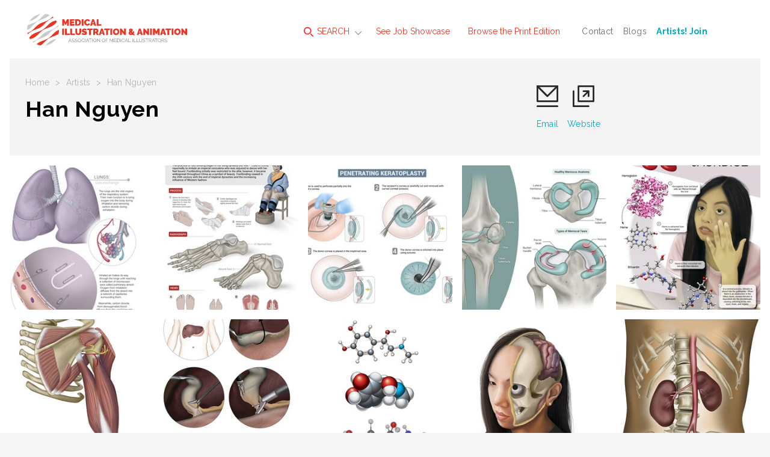

--- FILE ---
content_type: text/html; charset=utf-8
request_url: https://www.medillsb.com/artist.aspx?AID=14713
body_size: 9299
content:

<!doctype html>
<html class="no-js" lang="">
    <head>
        <meta charset="utf-8">
        <meta http-equiv="x-ua-compatible" content="ie=edge">

<title>Han Nguyen - Medical Illustration & Animation | Rochester</title>
<meta name="description" content="View 10 image portfolio of Han Nguyen on the Medical Illustration & Animation website.">
        <meta name="viewport" content="width=device-width, initial-scale=1">
        <meta name="referrer" content="unsafe-url">

        <link rel="apple-touch-icon" href="apple-touch-icon.png">
        <link rel="icon" type="image/x-icon" href="favicon.ico" />

        <!-- Google tag (gtag.js) -->
        <script async src="https://www.googletagmanager.com/gtag/js?id=G-N9K8VGKCJC"></script>
        <script>
          window.dataLayer = window.dataLayer || [];
          function gtag(){dataLayer.push(arguments);}
          gtag('js', new Date());
        
          gtag('config', 'G-N9K8VGKCJC');
        </script>

		<link href="https://fonts.googleapis.com/css?family=Raleway:100,400,600,700,800" rel="stylesheet">  
        <link rel="stylesheet" href="dist/css/normalize.css">
        <link rel="stylesheet" href="dist/css/main.min.css">
        <script src="Scripts/tally.js"></script>
        
       	        <!-- Modern Postcard Code -->
        <script src="//cdata.mpio.io/js/E3EC26FE21C44A.js" async defer></script>
        
       	        <!-- Insightly Code -->        
        <script type="text/javascript" async defer src="https://chloe.insightly.services/js/IYWFIN.js"></script>
        
        <!-- Facebook Pixel Code -->
<script>
  !function(f,b,e,v,n,t,s)
  {if(f.fbq)return;n=f.fbq=function(){n.callMethod?
  n.callMethod.apply(n,arguments):n.queue.push(arguments)};
  if(!f._fbq)f._fbq=n;n.push=n;n.loaded=!0;n.version='2.0';
  n.queue=[];t=b.createElement(e);t.async=!0;
  t.src=v;s=b.getElementsByTagName(e)[0];
  s.parentNode.insertBefore(t,s)}(window, document,'script',
  'https://connect.facebook.net/en_US/fbevents.js');
  fbq('init', '2266642453651262');
  fbq('track', 'PageView');
</script>
<noscript><img height="1" width="1" style="display:none"
  src="https://www.facebook.com/tr?id=2266642453651262&ev=PageView&noscript=1"
/></noscript>
<!-- End Facebook Pixel Code -->
        <style>
@media screen and (max-width:860px) {
/* Hide additional home page entries on mobile */
.home-page main.main .grid-frame-row .grid-box.square.box-23,
.home-page main.main .grid-frame-row .grid-box.square.box-24,
.home-page main.main .grid-frame-row .grid-box.square.box-25,
.home-page main.main .grid-frame-row .grid-box.square.box-26,
.home-page main.main .grid-frame-row .grid-box.square.box-27,
.home-page main.main .grid-frame-row .grid-box.square.box-28,
.home-page main.main .grid-frame-row .grid-box.square.box-29,
.home-page main.main .grid-frame-row .grid-box.square.box-30,
.home-page main.main .grid-frame-row .grid-box.square.box-31,
.home-page main.main .grid-frame-row .grid-box.square.box-32 {
display:none;
}
}
</style>
        <script src="dist/js/vendor/modernizr-2.8.3.min.js"></script>

    </head>
    <body class="artist-page">
    	<!-- MORE FROM WORKBOOK CREATIVE TOP SHELF - HIDDEN INITIALLY - CONSISTENT SITE-WIDE
    	<div class="top-shelf">
    		<div class="inner">
    			<div class="top-shelf-left">
    				<h3><span>Workbook</span>Creative</h3>
    				<p>(805) 963-0439 | Toll-Free (800) 876-6425</p>
    				<a href="http://www.workbookcreative.com" title="www.workbookcreative.com" target="_blank">www.workbookcreative.com</a>
    				<span class="locations">LA / NY / UK</span>
    				<ul class="social">
    					<li><a href="https://twitter.com/Medillustrates" title="Follow Us on Twitter" target="_blank"><img src="/img/icon-twitter-01.svg" height="27" width="27" alt="Twitter"></a></li>
    					<li><a href="https://www.linkedin.com/company/medical-illustration-&-animation" title="Connect With Us on LinkedIn" target="_blank"><img src="/img/icon-linkedin-01.svg" height="27" width="27" alt="LinkedIn"></a></li>
    					<li><a href="https://www.facebook.com/pages/Medical-Illustration-Source-Book/515426545174746" title="Like Us on Facebook" target="_blank"><img src="/img/icon-facebook-01.svg" height="27" width="27" alt="Facebook"></a></li>
    				</ul>
    			</div>
    			<div class="top-shelf-right">
    				<div class="serbin-site-link">
    					<a href="http://www.at-edge.com/" title="AtEdge" target="_blank">
	    					<img src="/img/More_AtEdge.jpg" alt="AtEdge">
	    					<div class="overlay">
	    						<h4>AtEdge</h4>
	    						<h5>Photography &amp; Motion</h5>
	    					</div>
	    				</a>
    				</div>
    				<div class="serbin-site-link">
    					<a href="http://directoryofillustration.com/" title="Directory of Illustration" target="_blank">
	    					<img src="/img/More_DirIll.jpg" alt="Directory of Illustration">
	    					<div class="overlay">
	    						<h4>Directory of Illustration</h4>
	    						<h5>Find the world's best illustrators</h5>
	    					</div>
	    				</a>
    				</div>
    				<div class="serbin-site-link">
    					<a href="http://playillustration.com/" title="PLAY! Illustration" target="_blank">
	    					<img src="/img/More_Play.jpg" alt="PLAY! Illustration">
	    					<div class="overlay">
	    						<h4>PLAY!</h4>
	    						<h5>Illustration for Toys &amp; Interactive Games</h5>
	    					</div>
	    				</a>
    				</div>
    				<div class="serbin-site-link">
    					<a href="http://lattissocial.com/" title="Lattis Social" target="_blank">
	    					<img src="/img/More_Lattis.jpg" alt="Lattis Social">
	    					<div class="overlay">
	    						<h4>Lattis Social</h4>
	    						<h5>Social Media for the Creative Industry</h5>
	    					</div>
	    				</a>
    				</div> 
    				<div class="more-from-serbin">
    					<h3><span>More</span> from Workbook</h3>
    					<ul>
    						<li><a href="http://www.sitedesign.works/" title="SiteDesign.Works" target="_blank">SiteDesign.works</a></li>
    						<li><a href="http://www.theaoi.com/awards/" title="World Illustration Awards" target="_blank">World Illustration Awards</a></li>
    						<li><a href="http://www.workbookcreative.com" title="www.workbookcreative.com" target="_blank">Even more at <strong>Workbook Creative</strong></a></li>
    					</ul>
    				</div>
    			</div>
    		</div>
    	</div>
    	<!-- END MORE FROM WORKBOOK TOP SHELF -->
    	
    	<div class="site-wrap">
    		<noscript>
	    		<div class="top-alert">
	    			<span><strong>JavaScript may be disabled in your browser.</strong> Please <a target="_blank" href="http://www.enable-javascript.com/">enable JavaScript</a> for access to all site features.</span>
	    		</div>
    		</noscript>
	    	<!-- HEADER - CONSISTENT SITE-WIDE -->
	    	<header class="header">
	    		<div class="menu-overlay"></div>
	    		<div class="inner clearfix">
	    			<!-- Mobile Logo - Hidden on Desktop -->
	    			<a class="mobile-logo" href="index.aspx" title="Medical Illustration & Animation"><img src="img/logo-footer-01.svg" height="72" width="96"></a>
	    			
	    			<!-- MAIN NAVIGATION -->
	    			<nav class="navigation">
	    				<!-- Mobile Search - Hidden on Desktop -->
		    			<div class="mobile-search">
	    				<form action="results.aspx?ID=A&v=artist" method="post">
	    					<input type="text" id="artistsearchwordsmobile" name="artistsearchwordsmobile" placeholder="Search artists by name..."/>
	    					<input type="image" src="/img/icon-search-01.svg" alt="Submit" height="24" width="24"/>
	    				</form>
		    			</div>
	    				<ul class="main-menu">
	    					<li class="super-menu">
	    						<a class="find-an-artist-button" href="#"><img src="/img/icon-search-01.svg" height="16" width="16" alt=""> SEARCH</a>
	    						<div class="drop-menu">
	    							<ul class="drop-menu-tabs">
	    								<li class="active"><a href="results.aspx" title="For Images">For Images</a></li>
	    								<li><a href="by-name.aspx" title="By Name">By Name</a></li>
	    								<li><a href="index.aspx" title="Featured Artists">Featured Artists</a></li>
	    							</ul>
	    							<div class="drop-menu-content">
	    								<div class="by-images-content active"><!-- By Images Tab -->
	    									<form action="results.aspx?ID=I&v=image" method="post">
	    										<input type="text" name="imagesearchwords" id="imagesearchwords" placeholder="Enter keywords to find images..."/>
	    										<input type="submit" value="Search">
	    										<a href="advanced-search.aspx" title="Keyword Specialty Search">Keyword Specialty Search</a>
	    									</form>
	    								</div>
	    								<div class="by-name-content"><!-- By Name Tab -->
	    									<div class="by-name-select">
		    										<label>Jump to Listing:</label>
													<ul class="alphabet">
														<li class="active"><a href="by-name.aspx?ID=A">A</a></li>
														<li><a href="by-name.aspx?ID=B">B</a></li>
														<li><a href="by-name.aspx?ID=C">C</a></li>
														<li><a href="by-name.aspx?ID=D">D</a></li>
														<li><a href="by-name.aspx?ID=E">E</a></li>
														<li><a href="by-name.aspx?ID=F">F</a></li>
														<li><a href="by-name.aspx?ID=G">G</a></li>
														<li><a href="by-name.aspx?ID=H">H</a></li>
														<li><a href="by-name.aspx?ID=I">I</a></li>
														<li><a href="by-name.aspx?ID=J">J</a></li>
														<li><a href="by-name.aspx?ID=K">K</a></li>
														<li><a href="by-name.aspx?ID=L">L</a></li>
														<li><a href="by-name.aspx?ID=M">M</a></li>
														<li><a href="by-name.aspx?ID=N">N</a></li>
														<li><a href="by-name.aspx?ID=O">O</a></li>
														<li><a href="by-name.aspx?ID=P">P</a></li>
														<li><a href="by-name.aspx?ID=Q">Q</a></li>
														<li><a href="by-name.aspx?ID=R">R</a></li>
														<li><a href="by-name.aspx?ID=S">S</a></li>
														<li><a href="by-name.aspx?ID=T">T</a></li>
														<li><a href="by-name.aspx?ID=U">U</a></li>
														<li><a href="by-name.aspx?ID=V">V</a></li>
														<li><a href="by-name.aspx?ID=W">W</a></li>
														<li><a href="by-name.aspx?ID=X">X</a></li>
														<li><a href="by-name.aspx?ID=Y">Y</a></li>
														<li><a href="by-name.aspx?ID=Z">Z</a></li>
														<li>|</li>
														<li><a href="by-name.aspx?ID=REPS">Reps</a></li>
													</ul>
	    									</div>
	    									<span class="or">OR</span>
	    									<div class="by-name-search">
		    									<form action="results.aspx?ID=A&v=artist" method="post">
                                                    <input type="text" id="artistsearchwords" name="artistsearchwords" placeholder="Search artists or reps by name..."/>
		    										<input type="submit" value="Search">
		    									</form>
	    									</div>
	    								</div>
	    								<div class="featured-artists-content"><!-- Featured Artists Tab -->
	    									<div class="featured-small-grid-row">
</div><div class="featured-small-grid-row"><div class="featured-entry">	<a href="ArtistWebpage.aspx?AID=18175&SID=24589&FIC=1" title="Carol Hrejsa">		<img srcset="images/artistimages/featuredimages/18175_413365.jpg 1x, images/artistimages/featuredimages/18175_413365@2x.jpg 2x" alt="Carol Hrejsa">	</a></div><div class="featured-entry">	<a href="ArtistWebpage.aspx?AID=291&SID=24586&FIC=1" title="Thomas A. Graves">		<img srcset="images/artistimages/featuredimages/291_218721.jpg 1x, images/artistimages/featuredimages/291_218721@2x.jpg 2x" alt="Thomas A. Graves">	</a></div><div class="featured-entry">	<a href="ArtistWebpage.aspx?AID=7497&SID=24587&FIC=1" title="Lizzie Harper">		<img srcset="images/artistimages/featuredimages/7497_209636.jpg 1x, images/artistimages/featuredimages/7497_209636@2x.jpg 2x" alt="Lizzie Harper">	</a></div><div class="featured-entry">	<a href="ArtistWebpage.aspx?AID=4141&SID=24580&FIC=1" title="Clark Medical Illustration">		<img srcset="images/artistimages/featuredimages/4141_237376.jpg 1x, images/artistimages/featuredimages/4141_237376@2x.jpg 2x" alt="Clark Medical Illustration">	</a></div><div class="featured-entry">	<a href="ArtistWebpage.aspx?AID=13536&SID=24581&FIC=1" title="Peter Crowther Associates">		<img srcset="images/artistimages/featuredimages/13536_259527.jpg 1x, images/artistimages/featuredimages/13536_259527@2x.jpg 2x" alt="Peter Crowther Associates">	</a></div><div class="featured-entry">	<a href="ArtistWebpage.aspx?AID=15359&SID=24582&FIC=1" title="Digital JAB, LLC">		<img srcset="images/artistimages/featuredimages/15359_331912.jpg 1x, images/artistimages/featuredimages/15359_331912@2x.jpg 2x" alt="Digital JAB, LLC">	</a></div></div><div class="featured-small-grid-row"><div class="featured-entry">	<a href="ArtistWebpage.aspx?AID=4127&SID=24126&FIC=1" title="Mica Duran">		<img srcset="images/artistimages/featuredimages/4127_214578.jpg 1x, images/artistimages/featuredimages/4127_214578@2x.jpg 2x" alt="Mica Duran">	</a></div><div class="featured-entry">	<a href="ArtistWebpage.aspx?AID=5926&SID=24573&FIC=1" title="Amino Creative, LLC">		<img srcset="images/artistimages/featuredimages/5926_222826.jpg 1x, images/artistimages/featuredimages/5926_222826@2x.jpg 2x" alt="Amino Creative, LLC">	</a></div><div class="featured-entry">	<a href="ArtistWebpage.aspx?AID=257&SID=24572&FIC=1" title="3FX, inc.">		<img srcset="images/artistimages/featuredimages/257_209629.jpg 1x, images/artistimages/featuredimages/257_209629@2x.jpg 2x" alt="3FX, inc.">	</a></div><div class="featured-entry">	<a href="ArtistWebpage.aspx?AID=17031&SID=24584&FIC=1" title="Edu Fuentes">		<img srcset="images/artistimages/featuredimages/17031_379932.jpg 1x, images/artistimages/featuredimages/17031_379932@2x.jpg 2x" alt="Edu Fuentes">	</a></div><div class="featured-entry">	<a href="ArtistWebpage.aspx?AID=1784&SID=24575&FIC=1" title="Mike Austin">		<img srcset="images/artistimages/featuredimages/1784_228389.jpg 1x, images/artistimages/featuredimages/1784_228389@2x.jpg 2x" alt="Mike Austin">	</a></div><div class="featured-entry">	<a href="ArtistWebpage.aspx?AID=247&SID=24574&FIC=1" title="Anatomy Blue">		<img srcset="images/artistimages/featuredimages/247_210264.jpg 1x, images/artistimages/featuredimages/247_210264@2x.jpg 2x" alt="Anatomy Blue">	</a></div></div><div class="featured-small-grid-row"><div class="featured-entry">	<a href="ArtistWebpage.aspx?AID=261&SID=24578&FIC=1" title="Todd Buck">		<img srcset="images/artistimages/featuredimages/261_218720.jpg 1x, images/artistimages/featuredimages/261_218720@2x.jpg 2x" alt="Todd Buck">	</a></div><div class="featured-entry">	<a href="ArtistWebpage.aspx?AID=13534&SID=24579&FIC=1" title="Oliver Burston">		<img srcset="images/artistimages/featuredimages/13534_259526.jpg 1x, images/artistimages/featuredimages/13534_259526@2x.jpg 2x" alt="Oliver Burston">	</a></div><div class="featured-entry">	<a href="ArtistWebpage.aspx?AID=248&SID=24583&FIC=1" title="DNA Illustrations, Inc.">		<img srcset="images/artistimages/featuredimages/248_217306.jpg 1x, images/artistimages/featuredimages/248_217306@2x.jpg 2x" alt="DNA Illustrations, Inc.">	</a></div><div class="featured-entry">	<a href="ArtistWebpage.aspx?AID=259&SID=24577&FIC=1" title="Mary K. Bryson">		<img srcset="images/artistimages/featuredimages/259_224664.jpg 1x, images/artistimages/featuredimages/259_224664@2x.jpg 2x" alt="Mary K. Bryson">	</a></div><div class="featured-entry">	<a href="ArtistWebpage.aspx?AID=12221&SID=24576&FIC=1" title="Scott Bodell">		<img srcset="images/artistimages/featuredimages/12221_235602.jpg 1x, images/artistimages/featuredimages/12221_235602@2x.jpg 2x" alt="Scott Bodell">	</a></div><div class="featured-entry">	<a href="ArtistWebpage.aspx?AID=285&SID=24585&FIC=1" title="Audra Geras ">		<img srcset="images/artistimages/featuredimages/285_222626.jpg 1x, images/artistimages/featuredimages/285_222626@2x.jpg 2x" alt="Audra Geras ">	</a></div>
	    									</div>
	    								</div>
	    							</div>
	    						</div>
	    					</li>
	    					<li><a href="job-showcase.aspx">See Job Showcase</a></li>
	    					<li><a href="browse-the-book.aspx">Browse the Print Edition</a></li>
	    				</ul>
	    				<ul class="secondary-menu">
	    					<li><a href="contact.aspx">Contact</a></li>
	    					<li><a href="http://blog.medillsb.com/" target="_blank" title="Blogs">Blogs</a></li>
	    					<li><a href="https://join.medillsb.com/" target="_blank" title="Artists! Join"><strong><font color="#00aac0">Artists! Join</font></strong></a></li>
	    				</ul>
	    			</nav>
	    			<!-- END MAIN NAVIGATION -->
	    			<a class="logo" href="index.aspx"><img src="/img/logo-01.svg" width="400" height="100" alt=""></a>
	    			<!-- Mobile Menu Button - Hidden on Desktop -->
	    			<a class="menu-button" href="#"><span class="line"></span><span class="line"></span><span class="line"></span></a>
	    			<!-- More From Serbin Button
	    			<a class="more-from" href="#"></a> -->
	    		</div>
	    	</header>
	    	<!-- END HEADER -->



		
    	<!-- BOOK PAGE OVERLAY - SHOWING MULTIPLE ENTRIES -- INDIVIDUAL ENTRIES TRIGGERED BY QUERY STRING, WHICH IS THEN MATCHED TO THE ID -->
		<div class="book-detail-overlay clearfix">
			<div class="inner">
				<div class="artist-detail-header">
					<a class="logo" href="index.aspx"><img src="img/footer-logo-01.svg" height="72" width="96" alt=""></a>
					<a class="close" href="#"><img src="img/icon-close-01.svg" height="24" width="24" alt=""></a>
				</div>
				<div class="artist-detail-content">
					<div class="artist-detail-entries">

					</div>
				</div>
			</div>
		</div>
		<!-- END BOOK PAGE OVERLAY --> 
	    	
	    	<!-- MAIN -->
			<main class="main">
				<div class="menu-overlay"></div>
				<div class="inner">
					<div class="sub-header">
						<div class="sub-header-left">
							<ul class="crumbs">
								<li><a href="index.aspx">Home</a></li>
								<li>></li>
								<li><a href="by-name.aspx">Artists</a></li>
								<li>></li>
								<li>Han Nguyen</li>
							</ul>
							<h1>Han Nguyen</h1>
						</div>
                        
						<ul class="artist-contact">
							<li><a href="mailto:hnguyenstudio@gmail.com"><img src="img/icon-mail-01.svg" height="39" width="39" alt=""><span>Email</span></a></li><li><a href="ArtistWebpage.aspx?AID=14713" target="_blank"><img src="img/icon-ext-link-black-01.svg" height="39" width="39" alt=""><span>Website</span></a></li>
						</ul>
					</div>
				</div>
				<div class="inner grid artist-grid">
					<div class="grid-frame-row top-margin">
						<div class="grid-frame-full">
							
							<!-- GRID ENTRIES, NUMBER CLASSES IN SETS OF 5 FOR PROPER ALIGNMENT, ADD DATA-IMAGEID VALUE FOR IDENTIFYING WHICH IMAGE TO SHOW IN OVERLAY -->
<div class="grid-box square entry-1" data-imageid="318399">	<a title="View Full Image" href="illustration_image_details.aspx?AID=14713&IID=318399"><img class="image lazyload" srcset="images/artistimages/thumbs/14713_318399.jpg 1x, images/artistimages/thumbs/14713_318399@2x.jpg 2x" height="270" width="270" alt="medical illustration of Color, Education, Anatomy, Respiratory"></a></div><div class="grid-box square entry-2" data-imageid="408109">	<a title="View Full Image" href="illustration_image_details.aspx?AID=14713&IID=408109"><img class="image lazyload" srcset="images/artistimages/thumbs/14713_408109.jpg 1x, images/artistimages/thumbs/14713_408109@2x.jpg 2x" height="270" width="270" alt=""></a></div><div class="grid-box square entry-3" data-imageid="408110">	<a title="View Full Image" href="illustration_image_details.aspx?AID=14713&IID=408110"><img class="image lazyload" srcset="images/artistimages/thumbs/14713_408110.jpg 1x, images/artistimages/thumbs/14713_408110@2x.jpg 2x" height="270" width="270" alt=""></a></div><div class="grid-box square entry-4" data-imageid="408111">	<a title="View Full Image" href="illustration_image_details.aspx?AID=14713&IID=408111"><img class="image lazyload" srcset="images/artistimages/thumbs/14713_408111.jpg 1x, images/artistimages/thumbs/14713_408111@2x.jpg 2x" height="270" width="270" alt=""></a></div><div class="grid-box square entry-5" data-imageid="309157">	<a title="View Full Image" href="illustration_image_details.aspx?AID=14713&IID=309157"><img class="image lazyload" srcset="images/artistimages/thumbs/14713_309157.jpg 1x, images/artistimages/thumbs/14713_309157@2x.jpg 2x" height="270" width="270" alt="medical illustration of Color, Design, Education, Molecular Biology"></a></div><div class="grid-box square entry-1" data-imageid="309159">	<a title="View Full Image" href="illustration_image_details.aspx?AID=14713&IID=309159"><img class="image lazyload" srcset="images/artistimages/thumbs/14713_309159.jpg 1x, images/artistimages/thumbs/14713_309159@2x.jpg 2x" height="270" width="270" alt=""></a></div><div class="grid-box square entry-2" data-imageid="309160">	<a title="View Full Image" href="illustration_image_details.aspx?AID=14713&IID=309160"><img class="image lazyload" srcset="images/artistimages/thumbs/14713_309160.jpg 1x, images/artistimages/thumbs/14713_309160@2x.jpg 2x" height="270" width="270" alt=""></a></div><div class="grid-box square entry-3" data-imageid="309161">	<a title="View Full Image" href="illustration_image_details.aspx?AID=14713&IID=309161"><img class="image lazyload" srcset="images/artistimages/thumbs/14713_309161.jpg 1x, images/artistimages/thumbs/14713_309161@2x.jpg 2x" height="270" width="270" alt=""></a></div><div class="grid-box square entry-4" data-imageid="309162">	<a title="View Full Image" href="illustration_image_details.aspx?AID=14713&IID=309162"><img class="image lazyload" srcset="images/artistimages/thumbs/14713_309162.jpg 1x, images/artistimages/thumbs/14713_309162@2x.jpg 2x" height="270" width="270" alt=""></a></div><div class="grid-box square entry-5" data-imageid="309163">	<a title="View Full Image" href="illustration_image_details.aspx?AID=14713&IID=309163"><img class="image lazyload" srcset="images/artistimages/thumbs/14713_309163.jpg 1x, images/artistimages/thumbs/14713_309163@2x.jpg 2x" height="270" width="270" alt=""></a></div>							
						</div>
					</div>
                    
                   <!--
					<div class="pagination">
						<ul>
							<li class="prev"><a href="#"><img src="img/icon-arrow-prev-01.svg" width="12" height="24" alt="Prev"></a></li>
							<li><a href="#">1</a></li>
							<li class="active"><a href="#">2</a></li>
							<li><a href="#">3</a></li>
							<li><a href="#">4</a></li>
							<li><a href="#">5</a></li>

							<li class="space"><a>...</a></li>
							<li><a href="#">22</a></li>

							<li class="next"><a href="#"><img src="img/icon-arrow-next-01.svg" width="12" height="24" alt="Next"></a></li>
						</ul>
					</div>
                    -->


				</div>
				<div class="inner">
					<div class="artist-content clearfix">
						<div class="content-left">
                        <!--  --!>
							<div class="artist-content-bio">
                                
								<ul class="social-menu">
                                    
									<li>
										<a href="http://linkedin.com/in/han-nguyen-a3b01314a">
											<!--<img src="img/icon-linkedin-01.svg" height="36" width="36" alt="">-->
											<svg height="24" width="24" version="1.1" id="Layer_1" xmlns="http://www.w3.org/2000/svg" xmlns:xlink="http://www.w3.org/1999/xlink" x="0px" y="0px" viewBox="0 0 72 72" style="enable-background:new 0 0 72 72;" xml:space="preserve">
											<style type="text/css">
												.st0{fill:#4d4e4f;}
											</style>
											<path class="st0" d="M36,0C16.1,0,0,16.1,0,36c0,19.9,16.1,36,36,36c19.9,0,36-16.1,36-36C72,16.1,55.9,0,36,0z M28.1,52.3h-7.9
												V26.8h7.9V52.3z M24.1,23.6c-2.5,0-4.1-1.8-4.1-4c0-2.2,1.7-4,4.2-4c2.6,0,4.1,1.7,4.2,4C28.4,21.9,26.7,23.6,24.1,23.6z M56.1,52.3
												h-7.9V38.1c0-3.3-1.1-5.5-4-5.5c-2.2,0-3.5,1.5-4.1,3c-0.2,0.5-0.3,1.3-0.3,2v14.7h-7.9V34.9c0-3.2-0.1-5.8-0.2-8.1h6.9l0.4,3.5h0.2
												c1-1.7,3.6-4.1,7.9-4.1c5.2,0,9.1,3.5,9.1,11V52.3z"/>
											</svg>
										</a>
									</li>
                                   
 								</ul>	
							</div>
						</div>
						<div class="content-right">
							<h4>Style/Techniques</h4>
							<p>Color, Design</p>
							<h4>Subject/Specialties</h4>
							<p>Anatomy, Molecular Biology, Respiratory</p>
						</div>
					</div>
				</div>
			</main>
			<!-- END MAIN -->

			<!-- FOOTER - CONSISTENT SITE-WIDE -->
			<footer class="footer">
				<div class="menu-overlay"></div>
				<div class="inner">
					<a class="logo" href="index.aspx"><img src="img/logo-footer-01.svg" width="72" height="72" alt=""></a>
					<div class="footer-right">
						<div class="footer-nav">
							<ul class="main-menu">
								<li><a href="by-name.aspx">Find an Artist</a></li>
								<li><a href="job-showcase.aspx">See the Work</a></li>
								<li><a href="browse-the-book.aspx">Browse the Print Edition</a></li>
							</ul>
							<ul class="secondary-menu">
							<li><a href="contact.aspx" title="Contact">Contact</a></li>
							<li><a href="http://blog.medillsb.com" title="Blog" target="_blank">Blog</a></li>
							<li><a href="login.aspx" title="Artists! Login"><strong>Artists!</strong> Login</a></li>
							</ul>
							<ul class="social-menu">
							<li><a href=" https://twitter.com/Medillustrates" title="Follow Us on Twitter" target=_blank"><img src="/img/icon-twitter-01.svg" height="28" width="28" alt="Twitter"></a></li>
							<li><a href="https://www.facebook.com/pages/Medical-Illustration-Source-Book/515426545174746" title="Like Us on Facebook" target=_blank"><img src="/img/icon-facebook-01.svg" height="28" width="28" alt="Facebook"></a></li>
							<li><a href="https://www.linkedin.com/showcase/medical-illustration-&-animation/" title="Connect With Us on LinkedIn" target="_blank"><img src="/img/icon-linkedin-01.svg" height="28" width="28" alt="LinkedIn"></a></li>
							<li><a href="https://www.instagram.com/medicalillustration/" title="Connect With Us on Instagram" target="_blank"><img src="/img/icon-instagram-01.svg" height="28" width="28" alt="Instagram"></a></li>
							<li><a href="https://www.instagram.com/medical.animation/" title="Connect With Us on Instagram" target="_blank"><img src="/img/icon-instagram-01.svg" height="28" width="28" alt="Instagram"></a></li>
							</ul>
						</div>
						<hr>
						<div class="footer-nav">
							<div class="footer-serbin-links">
								<h4>More from Workbook Creative</h4>
								<ul>
								<li><a href="http://www.at-edge.com" target="_blank" title="AtEdge">AtEdge</a></li>
								<li><a href="http://directoryofillustration.com" target="_blank" title="Directory of Illustration">Directory of Illustration</a></li>
								<li><a href="http://www.theaoi.com/awards/" target="_blank" title="World Illustration Awards">World Illustration Awards</a></li>
								<li><a href="http://www.workbook.com" target="_blank" title="Workbook">Workbook</a></li>
								<li><a href="http://playillustration.com" target="_blank" title="PLAY! Illustration &amp; Design">PLAY! Illustration &amp; Design</a></li>
								<li><a href="http://sitedesignworks.com" target="_blank" title="SiteDesignWorks">SiteDesignWorks</a></li>
								</ul>
							</div>
							<div class="footer-partner-links">
								<p>All illustrations, photographs and animation clips on this site are COPYRIGHTED by the individual artists and may not be used in any way without express permission from the artist. VIOLATORS OF THESE TERMS WILL BE PROSECUTED.</p>

							</div>
						</div>
					</div>
					<div class="copyright">
						<p>&copy; <script type="text/javascript">document.write( new Date().getFullYear() );</script>. Medical Illustration &amp; Animation and the website are produced and distributed by <a href="http://www.workbookcreative.com" title="Workbook Creative, Inc." target="_blank">Workbook Creative, Inc.</a> for the <a href="http://www.ami.org" title="Association of Medical Illustrators" target="_blank">Association of Medical Illustrators</a>.</p>

					</div>
				</div>
			</footer>
			<!-- END FOOTER -->
		</div>
		
		<!-- SCRIPTS -->
		
		<!-- 'srcset' Polyfill -->
		<script src="dist/js/picturefill.min.js"></script>
		
        <script src="https://code.jquery.com/jquery-1.12.0.min.js"></script>
        <script>            window.jQuery || document.write('<script src="dist/js/vendor/jquery-1.12.0.min.js"><\/script>')</script>
        <!-- Load jQuery Plugins -->
        <script src="dist/js/jquery.plugins.js"></script>
        <script src="dist/js/lazysizes.js"></script>


        <!-- http://www.appelsiini.net/projects/lazyload -->
        <!-- http://imagesloaded.desandro.com/ --> 
        <!-- http://marcj.github.io/jquery-selectBox/ -->
        <!-- https://github.com/liabru/jquery-match-height -->
        <!-- https://github.com/mathiasbynens/jquery-placeholder -->

		<!-- HTML5 History polyfill for legacy browsers - https://github.com/devote/HTML5-History-API -->
        <script src="dist/js/history.min.js"></script>
        
        <!-- Load custom scripts -->
        <script src="dist/js/main.js"></script>
        <script src="dist/js/artist-nooverlays.js"></script>



        <!-- Google Analytics: change UA-XXXXX-X to be your site's ID. -->
<!--
        <script>
            (function (b, o, i, l, e, r) {
                b.GoogleAnalyticsObject = l; b[l] || (b[l] =
            function () { (b[l].q = b[l].q || []).push(arguments) }); b[l].l = +new Date;
                e = o.createElement(i); r = o.getElementsByTagName(i)[0];
                e.src = 'https://www.google-analytics.com/analytics.js';
                r.parentNode.insertBefore(e, r)
            } (window, document, 'script', 'ga'));
            ga('create', 'UA-2441208-2', 'auto'); ga('send', 'pageview');
        </script>
-->
        <script>tallyUp("14713","PageViewPortfolio")</script>


<script type="text/javascript">
_linkedin_partner_id = "1668916";
window._linkedin_data_partner_ids = window._linkedin_data_partner_ids || [];
window._linkedin_data_partner_ids.push(_linkedin_partner_id);
</script><script type="text/javascript">
(function(){var s = document.getElementsByTagName("script")[0];
var b = document.createElement("script");
b.type = "text/javascript";b.async = true;
b.src = "https://snap.licdn.com/li.lms-analytics/insight.min.js";
s.parentNode.insertBefore(b, s);})();
</script>
<noscript>
<img height="1" width="1" style="display:none;" alt="" src="https://px.ads.linkedin.com/collect/?pid=1668916&fmt=gif" />
</noscript>
<!-- This site is converting visitors into subscribers and customers with OptinMonster - https://optinmonster.com-->
<script type="text/javascript" src="https://a.opmnstr.com/app/js/api.min.js" data-account="79045" data-user="70327" async></script>
<!-- / OptinMonster -->
    </body>
</html>


--- FILE ---
content_type: image/svg+xml
request_url: https://www.medillsb.com/img/footer-logo-01.svg
body_size: 4043
content:
<?xml version="1.0" encoding="utf-8"?>
<!-- Generator: Adobe Illustrator 21.0.0, SVG Export Plug-In . SVG Version: 6.00 Build 0)  -->
<svg version="1.1" id="Layer_1" xmlns="http://www.w3.org/2000/svg" xmlns:xlink="http://www.w3.org/1999/xlink" x="0px" y="0px"
	 viewBox="0 0 144 121.8" style="enable-background:new 0 0 144 121.8;" xml:space="preserve">
<style type="text/css">
	.st0{fill:#C9CACC;}
	.st1{fill:#E83625;}
</style>
<g>
	<path class="st0" d="M80,1.5C76.3,4,72.8,7,69.3,10.7c-8,8.4-14.5,13.8-15.9,14.9c-1.2,1-1.9,1.4-3.3,2.3l0,0
		c-0.1,0.1-0.3,0.2-0.4,0.3c-0.1,0.1-0.3,0.2-0.4,0.3l0,0c-1.4,0.9-2.1,1.4-3.5,2.1c-1.6,0.8-9.1,4.6-20.1,8.5
		c-3.9,1.4-6.5,2.1-9.6,3.8c-0.6,0.3-2.4,1.2-2.9,3.2c-1.2,4.3-1.7,8.9-1.8,13.6c0,0.4,0,1.3,1.2,1.2c7.5-0.7,12.7-7.4,18.5-13.6
		c8-8.4,14.5-13.8,15.9-14.9c1.2-1,1.9-1.4,3.3-2.3l0,0c0.1-0.1,0.3-0.2,0.4-0.3c0.1-0.1,0.3-0.2,0.4-0.3l0,0
		c1.4-0.9,2.1-1.4,3.5-2.1c1.6-0.8,9.1-4.6,20.1-8.5c8.5-3,15-6.9,20.9-12.3c0.4-0.3,0.9-0.9,0.1-1.5c-3.4-2.9-8.8-4.1-13-3.8
		C80.8,1.2,80.3,1.3,80,1.5"/>
	<path class="st1" d="M124,29.6c-0.6-1.1-1.2-2.3-2-3.2c-1.6-1.6-4-0.3-5,0.1c-10.7,3.4-18.6,8.3-26.5,16.7
		c-8,8.4-14.5,13.8-15.9,14.9c-1.2,1-1.9,1.4-3.3,2.3l0,0c-0.1,0.1-0.3,0.2-0.4,0.3c-0.1,0.1-0.3,0.2-0.4,0.3l0,0
		c-1.4,0.9-2.1,1.4-3.5,2.1c-1.6,0.8-9.1,4.6-20.1,8.5c-10.9,3.9-18.6,9.1-26,17.5c-1.1,1.8-1.1,1.8-1,3c0.2,1.5,1.4,2.7,2.4,3.8
		c1,1,2.2,1,3.3,0.6c10.6-3.7,18.6-8.3,26.5-16.7c8-8.4,14.5-13.8,15.9-14.9c1.2-1,1.9-1.4,3.3-2.3l0,0c0.1-0.1,0.3-0.2,0.4-0.3
		c0.1-0.1,0.3-0.2,0.4-0.3l0,0c1.4-0.9,2.1-1.4,3.5-2.1c1.6-0.8,9.1-4.6,20.1-8.5c10.9-3.9,18.6-9.1,26-17.5
		c0.6-0.6,1.1-1.2,1.6-1.8C124.3,31.2,124.3,30.5,124,29.6"/>
	<path class="st1" d="M131,61.8c-7.3,3.2-13.4,7.6-19.5,14c-8,8.4-14.5,13.8-15.9,14.9c-1.2,1-1.9,1.4-3.3,2.3l0,0
		c-0.1,0.1-0.3,0.2-0.4,0.3c-0.1,0.1-0.3,0.2-0.4,0.3l0,0c-1.4,0.9-2.1,1.4-3.5,2.1c-1.6,0.8-9.1,4.6-20.1,8.5
		c-7.8,2.8-14,6.3-19.6,11.1c-0.4,0.4-1.1,1.1,0,1.6c4.1,2,8.7,3.1,13.4,3.9c1.3,0.2,2.1-0.2,2.4-0.4c3.1-2.3,6.1-4.9,9.1-8.1
		c8-8.4,14.5-13.8,15.9-14.9c1.2-1,1.9-1.4,3.3-2.3l0,0c0.1-0.1,0.3-0.2,0.4-0.3c0.1-0.1,0.3-0.2,0.4-0.3l0,0
		c1.4-0.9,2.1-1.4,3.5-2.1c1.6-0.8,9.1-4.6,20.1-8.5c4.6-1.6,8.5-3.5,12.2-5.7c0.5-0.3,1.4-0.8,1.8-2.3c1.1-4.3,1.9-12.1,1.9-13.4
		C132.6,61.2,131,61.8,131,61.8"/>
	<path class="st0" d="M21.4,27.4c8.8-13.3,22.7-23.1,39-26.1c0.9-0.2,0.8,0.3,0.6,0.5c-1.7,1.7-3.6,3.6-5.5,5.8
		C47.9,16,40.3,21.2,29.4,25.1c-2.7,1-6.5,2.3-7.5,2.8C20.8,28.4,21.4,27.4,21.4,27.4"/>
	<path class="st1" d="M109.6,11.6c-1.2-1.2-2.5,0.5-2.8,0.7c-4.7,4.6-8.4,7.4-10.3,8.6c-1.2,0.8-1.9,1.2-2.2,1.4
		c-0.4,0.2-1,0.7-2.2,1.5c-2.6,1.7-9.6,5.5-20.3,8.9C61.1,36.2,53.2,41,45.2,49.5c-8,8.4-14.5,13.8-15.9,14.9
		c-1.2,1-1.9,1.4-3.3,2.3l0,0c-0.1,0.1-0.3,0.2-0.4,0.3c-0.1,0.1-0.3,0.2-0.4,0.3l0,0c-1.4,0.9-2.1,1.4-3.5,2.1
		c-0.9,0.4-3.6,2.1-7.9,3.7c-0.7,0.3-1,0.9-0.9,1.5c0.2,1.1,0.5,2.1,0.8,3.2c0.1,0.4,0.7,1,1.4,0.2C19,74,22,71.7,22.8,71
		c1.2-1,1.9-1.4,3.3-2.3l0,0c0.1-0.1,0.3-0.2,0.4-0.3c0.1-0.1,0.3-0.2,0.4-0.3l0,0c1.4-0.9,2.1-1.4,3.5-2.1
		c1.6-0.8,9.1-4.6,20.1-8.5c10.9-3.9,18.6-9.1,26.1-17.5c7.5-8.4,13.7-13.2,16.4-14.9c1.2-0.8,1.9-1.2,2.2-1.4
		c0.4-0.2,1-0.7,2.2-1.5c2.1-1.4,6.5-4.8,13.8-6.6C113.2,15.2,110.5,12.5,109.6,11.6"/>
	<path class="st0" d="M131.2,47.5c-0.3-1.2-0.5-2.3-0.9-3.5c-0.2-0.6-0.9-0.5-1.2-0.2c-5.2,5.2-9.4,8.4-11.4,9.7
		c-1.2,0.8-1.9,1.2-2.2,1.4c-0.4,0.2-1,0.7-2.2,1.5c-2.6,1.7-9.6,5.5-20.3,8.9C82.2,68.7,74.3,73.6,66.3,82
		c-8,8.4-14.5,13.8-15.9,14.9c-1.2,1-1.9,1.4-3.3,2.3v0c-0.1,0.1-0.3,0.2-0.4,0.3c-0.1,0.1-0.3,0.2-0.4,0.3l0,0
		c-1.4,0.9-2.1,1.4-3.5,2.1c-1,0.5-4.4,2.2-9.6,4.4c-0.3,0.1-0.7,0.5,0,1.3c0.7,0.8,1.6,1.4,2.5,1.9c0.9,0.5,1.3,0.1,1.5-0.1
		c3.4-3.2,5.9-5.2,6.7-5.8c1.2-1,1.9-1.4,3.3-2.3l0,0c0.1-0.1,0.3-0.2,0.4-0.3c0.1-0.1,0.3-0.2,0.4-0.3l0,0c1.4-0.9,2.1-1.4,3.5-2.1
		c1.6-0.8,9.1-4.6,20.1-8.5c10.9-3.9,18.6-9.1,26-17.5c7.5-8.4,13.7-13.2,16.4-14.9c1.2-0.8,1.9-1.2,2.2-1.4c0.4-0.2,1-0.7,2.2-1.5
		c1.9-1.2,5.8-3.5,11.9-5.9C131.5,48.6,131.2,47.5,131.2,47.5"/>
	<path class="st0" d="M121.1,95.3c-1.3,0.6-4.5,1.7-7,2.5c-10.7,3.4-18.6,8.3-26.5,16.7c-1.9,2-3.6,3.8-5.3,5.4
		c-0.3,0.3-0.1,0.8,0.3,0.7c16.1-2.8,29.9-11.9,39-24.6C121.5,96,122.4,94.8,121.1,95.3"/>
</g>
</svg>


--- FILE ---
content_type: application/javascript
request_url: https://www.medillsb.com/dist/js/artist-nooverlays.js
body_size: 3104
content:
//check how many portfolio entries there are on this page, used below to show/hide the controls
var artistEntries = $('.artist-detail-overlay .artist-detail').length;
if (artistEntries < 2){
	$('.artist-detail-overlay a.prev').hide();
	$('.artist-detail-overlay a.next').hide();
}

//check how many book entries there are on this page, used below to show/hide the controls
var bookEntries = $('.book-detail-overlay .artist-detail').length;
if (bookEntries < 2){
	$('.book-detail-overlay a.prev').hide();
	$('.book-detail-overlay a.next').hide();
}

//make sure all of the grid boxes are equal height for positioning
$('.artist-page main.main .grid-frame-row .grid-frame-full .grid-box.square').matchHeight();


// html5 history push state used for deep linking of each image
(function(history){
    var replaceState = history.replaceState;
    history.replaceState = function(state) {
        if (typeof history.onreplaceState == "function") {
            history.onreplaceState({state: state});
        }
        return replaceState.apply(history, arguments);
    }
})(window.history);

// capture a query string
function getParameterByName(name, url) {
    if (!url) url = window.location.href;
    name = name.replace(/[\[\]]/g, "\\$&");
    var regex = new RegExp("[?&]" + name + "(=([^&#]*)|&|#|$)"),
        results = regex.exec(url);
    if (!results) return null;
    if (!results[2]) return '';
    return decodeURIComponent(results[2].replace(/\+/g, " "));
}


var IID;
var IID = getParameterByName('IID'); // get the query string value of IID
var AID = getParameterByName('AID'); // get the query string value of AID


// SHOW A PORTFOLIO ENTRY

function showPortfolioEntry(IID) {
	//var IID = getParameterByName('IID'); // get the query string value of IID
	if (IID) {
		if ($('#entry' + IID).length) { // if there is an image ID match on the page, else clear overlay altogether
			$('body').addClass('show-detail-overlay'); // show the overlay
			$('#entry' + IID).addClass('active-image');	// make the matching entry active
			
			if (artistEntries > 1){ // if there are more than 1 entry proceed, else do nothing
				if (artistEntries < 3){ // if there are less than 3 entries, hide certain elements since not all 3 spots will be filled in the carousel
					// if there's a 'next' entry in line, add the next-image class
					if ($('#entry' + IID).next().length){ 
						$('#entry' + IID).next().addClass('next-image'); 
						$('.artist-detail-overlay .active-image .prev').hide(); //since there's a next, and less than 3 entries, hide the previous arrow button
					 }
					// if there's a 'previous' entry in line, add the prev-image class
					if ($('#entry' + IID).prev().length){ 
						$('#entry' + IID).prev().addClass('prev-image');
						$('.artist-detail-overlay .active-image .next').hide(); //since there's a prev, and less than 3 entries, hide the next arrow button
					 }
				}
				else {
					// if there's a 'next' entry in line, add the next-image class
					if ($('#entry' + IID).next().length){
						$('#entry' + IID).next().addClass('next-image');
						$('.artist-detail-overlay .active-image .prev').hide();
					 }
					else {
						$('.artist-detail-overlay .artist-detail:first-child').addClass('next-image');
						
					}
					// if there's a 'previous' entry in line, add the prev-image class
					if ($('#entry' + IID).prev().length){
						$('#entry' + IID).prev().addClass('prev-image');
					 }
					else {
						$('.artist-detail-overlay .artist-detail:last-child').addClass('prev-image');
					}
				}
				
				$('.artist-detail-overlay .active-image').imagesLoaded( function() {
					var activeHeight = $('.artist-detail-overlay .active-image .image-wrap').height();
					//console.log(activeHeight);
					if (activeHeight < 450) {
						$('body').addClass('short-image');
					}
					else {
						$('body').removeClass('short-image');
					}
				});
				$('#entry' + IID).removeClass('next-image');
				$('#entry' + IID).removeClass('prev-image');
					
				if ($('.artist-detail-overlay .next-image').length) {
					$('.artist-detail-overlay .active-image .next').show();
					//console.log('has next image');
				}
				else {
					$('.artist-detail-overlay .active-image .next').hide();
				}
				
				if ($('.artist-detail-overlay .prev-image').length) {
					$('.artist-detail-overlay .active-image .prev').show();
					//console.log('has prev image');
				}
				else {
					$('.artist-detail-overlay .active-image .prev').hide();
				}
			}		
		}
		else {
			$('body').removeClass('show-detail-overlay');
			$('.artist-detail-overlay .artist-detail').removeClass('active-image');
			$('.artist-detail-overlay .artist-detail').removeClass('next-image');
			$('.artist-detail-overlay .artist-detail').removeClass('prev-image');
		}
	}
	else {
		$('body').removeClass('show-detail-overlay');
		$('.artist-detail-overlay .artist-detail').removeClass('active-image');
		$('.artist-detail-overlay .artist-detail').removeClass('next-image');
		$('.artist-detail-overlay .artist-detail').removeClass('prev-image');
	}
}

showPortfolioEntry(IID);

// When the URL changes, find the right entry again
$(window).bind("popstate", function(e) {
    var state = e.originalEvent.state;
    if ( state === null ) { 
        showPortfolioEntry();
    } else { 
        //console.log(state.IID);
    }
});

function updateURL(e) {
	var IID = e;
	if (IID) {
		window.onpopstate = history.replaceState(null, null, "?AID=" + AID + "&IID=" + IID);
	}
}


// BOOK SLIDE CONTROLS

// "Next" Book Slide function
var toggleBookSlide = function(e){
	if (bookEntries > 1){
		if (bookEntries < 3){
			if ($(".book-detail-overlay .next-image").length){
				if ($(".book-detail-overlay .prev-image").length){
					$(".book-detail-overlay .prev-image").removeClass('prev-image');
				 }
				var imageId = $(".book-detail-overlay .active-image").next().attr('data-imageid');
				updateURL(imageId);
				$(".book-detail-overlay .active-image").addClass('prev-image').removeClass('active-image').next().addClass("active-image");
				//console.log("image id = " + imageId);
				$(".book-detail-overlay .next-image").removeClass('next-image');						
				$('.book-detail-overlay .active-image a.next').hide();
								
				$('.book-detail-overlay .active-image .image-wrap').imagesLoaded( function() {
					var activeHeight = $('.book-detail-overlay .active-image .image-wrap').height();
					//console.log(activeHeight);
					if (activeHeight < 450) {
						$('body').addClass('short-image');
					}
					else {
						$('body').removeClass('short-image');
					}
				});
			 }
		}
		else {
			if ($(".book-detail-overlay .prev-image").next().length){
				$(".book-detail-overlay .prev-image").removeClass('prev-image').next().addClass("prev-image");
			 }
			else {
				$(".book-detail-overlay .prev-image").removeClass('prev-image');
				$(".book-detail-overlay div.artist-detail:first-child").last().addClass("prev-image");
			}
			
			if ($(".book-detail-overlay .next-image").next().length){
				$(".book-detail-overlay .next-image").removeClass('next-image').next().addClass("next-image");
			 }
			else {
				$(".book-detail-overlay .next-image").removeClass('next-image');
				$(".book-detail-overlay div.artist-detail:first-child").last().addClass("next-image");
			}
			
			if ($(".book-detail-overlay .active-image").next().length){
				var imageId = $(".book-detail-overlay .active-image").next().attr('data-imageid');
				updateURL(imageId);
				$(".book-detail-overlay .active-image").removeClass('active-image').next().addClass("active-image");
				//console.log("image id = " + imageId);
			 }
			else {
				$(".book-detail-overlay .active-image").removeClass('active-image');
				var imageId = $(".book-detail-overlay div.artist-detail:first-child").last().attr('data-imageid');
				updateURL(imageId);
				$(".book-detail-overlay div.artist-detail:first-child").last().addClass("active-image");
				//console.log("image id = " + imageId);
			}
			$('.book-detail-overlay .active-image .image-wrap').imagesLoaded( function() {
				var activeHeight = $('.book-detail-overlay .active-image .image-wrap').height();
				//console.log(activeHeight);
				if (activeHeight < 450) {
					$('body').addClass('short-image');
				}
				else {
					$('body').removeClass('short-image');
				}
			});
		}
	}
}

// "Previous" Book Slide function
var toggleBookSlideReversed = function(e){
	if (bookEntries > 1){
		if (bookEntries < 3){
			if ($(".book-detail-overlay .prev-image").length){
				if ($(".book-detail-overlay .next-image").length){
					$(".book-detail-overlay .next-image").removeClass('next-image');
				 }
				 
				var imageId = $(".book-detail-overlay .active-image").prev().attr('data-imageid');
				updateURL(imageId);
				$(".book-detail-overlay .active-image").addClass('next-image').removeClass('active-image').prev().addClass("active-image");
				//console.log("image id = " + imageId);
				$(".book-detail-overlay .prev-image").removeClass('prev-image');
				$('.book-detail-overlay .active-image a.prev').hide();
				
				$('.book-detail-overlay .active-image .image-wrap').imagesLoaded( function() {
					var activeHeight = $('.book-detail-overlay .active-image .image-wrap').height();
					//console.log(activeHeight);
					if (activeHeight < 450) {
						$('body').addClass('short-image');
					}
					else {
						$('body').removeClass('short-image');
					}
				});
			 }
		}
		else {
			if ($(".book-detail-overlay .prev-image").prev().length){
				$(".book-detail-overlay .prev-image").removeClass('prev-image').prev().addClass("prev-image");
			 }
			else {
				$(".book-detail-overlay .prev-image").removeClass('prev-image');
				$(".book-detail-overlay div.artist-detail:last").last().addClass("prev-image");
			}
			
			
			if ($(".book-detail-overlay .next-image").prev().length){
				$(".book-detail-overlay .next-image").removeClass('next-image').prev().addClass("next-image");
			 }
			else {
				$(".book-detail-overlay .next-image").removeClass('next-image');
				$(".book-detail-overlay div.artist-detail:last").last().addClass("next-image");
			}
			
			if ($(".book-detail-overlay .active-image").prev().length){
				var imageId = $(".book-detail-overlay .active-image").prev().attr('data-imageid');
				updateURL(imageId);
				$(".book-detail-overlay .active-image").removeClass('active-image').prev().addClass("active-image");
				//console.log("image id = " + imageId);
			 }
			else {
				$(".book-detail-overlay .active-image").removeClass('active-image');
				var imageId = $(".book-detail-overlay div.artist-detail:last").last().attr('data-imageid');
				updateURL(imageId);
				$(".book-detail-overlay div.artist-detail:last").last().addClass("active-image");
				//console.log("image id = " + imageId);
			}
			
			$('.book-detail-overlay .active-image .image-wrap').imagesLoaded( function() {
				var activeHeight = $('.book-detail-overlay .active-image .image-wrap').height();
				//console.log(activeHeight);
				if (activeHeight < 450) {
					$('body').addClass('short-image');
				}
				else {
					$('body').removeClass('short-image');
				}
			});
		}
	}			  
}


$('.artist-detail-overlay .active-image .image-wrap').imagesLoaded( function() {
	var activeHeight = $('.active-image .image-wrap').height();
	//console.log(activeHeight);
});

$('.book-detail-overlay a.prev,.book-detail-overlay a.prev-overlay').click(function(e){
	toggleBookSlideReversed();
	e.preventDefault();
});

$('.book-detail-overlay a.next,.book-detail-overlay a.next-overlay').click(function(e){
	toggleBookSlide();
	e.preventDefault();
});


//Adding ability to control the slides with keyboard, using arrow keys & ESC
$(document).keydown(function(e){
	if ($("body").hasClass("show-showcase-detail-overlay")) {
		switch(e.which) {
			case 27:
			$('body').removeClass('show-showcase-detail-overlay');
			$('body').removeClass('show-detail-overlay');
			window.onpopstate = history.replaceState(null, null, window.location.href.split('?')[0] + '?AID=' + AID);
			break;
			
			default: return;
		}
		e.preventDefault();
	}
	
	if ($("body").hasClass("show-book-detail-overlay")) {
		switch(e.which) {
			case 27:
			$('body').removeClass('show-showcase-detail-overlay');
			$('body').removeClass('show-detail-overlay');
			$('body').removeClass('show-book-detail-overlay');
			window.onpopstate = history.replaceState(null, null, window.location.href.split('?')[0] + '?AID=' + AID);
			break;
			
			case 37:
			toggleBookSlideReversed();
			break;
			
			case 39:
			toggleBookSlide();
			break;
			
			default: return;
		}
		e.preventDefault();
	}
	
});

// CLOSE BUTTON CLICK EVENT
$('.sidebar .controls a.prev, a.close').click(function(e){
	//RESET ACTIVE IFRAME VIDEO
	$('.active-image iframe').attr('src', $('.active-image iframe').attr('src'));

	$('body').removeClass('show-showcase-detail-overlay');
	$('body').removeClass('show-detail-overlay');
	$('body').removeClass('show-book-detail-overlay');
	$('.artist-detail-overlay .artist-detail').removeClass('prev-image');
	$('.artist-detail-overlay .artist-detail').removeClass('active-image');
	$('.artist-detail-overlay .artist-detail').removeClass('next-image');
	//window.onpopstate = history.replaceState(null, null, window.location.href.split('?')[0] + '?AID=' + AID);
	
	e.preventDefault();
});

// SHOWCASE CLICK EVENT
$('.artist-contact>li.showcase-link>a').click(function(e){
	$('body').toggleClass('show-showcase-detail-overlay');
	$('.showcase-detail-overlay .artist-detail').addClass('active-image');
	e.preventDefault();
});

// BOOK CLICK EVENT
$('.book-link').click(function(e){
	$('body').toggleClass('show-book-detail-overlay');
	
	if (bookEntries > 1){
		if (bookEntries < 3){
			$('.book-detail-overlay .active-image a.prev').hide();
		}
	}
	
	e.preventDefault();
});

--- FILE ---
content_type: image/svg+xml
request_url: https://www.medillsb.com/img/logo-footer-01.svg
body_size: 3826
content:
<?xml version="1.0" encoding="utf-8"?>
<!-- Generator: Adobe Illustrator 21.0.0, SVG Export Plug-In . SVG Version: 6.00 Build 0)  -->
<svg version="1.1" id="Layer_1" xmlns="http://www.w3.org/2000/svg" xmlns:xlink="http://www.w3.org/1999/xlink" x="0px" y="0px"
	 viewBox="0 0 73 72" style="enable-background:new 0 0 73 72;" xml:space="preserve">
<style type="text/css">
	.st0{fill:#FFFFFF;}
</style>
<g>
	<path class="st0" d="M41.3,0.2c-2.2,1.5-4.3,3.3-6.4,5.5c-4.8,5.1-8.7,8.3-9.6,9c-0.7,0.6-1.2,0.9-2,1.4l0,0
		c-0.1,0.1-0.2,0.1-0.2,0.2c-0.1,0.1-0.2,0.1-0.2,0.2l0,0c-0.8,0.5-1.3,0.9-2.1,1.3c-1,0.5-5.5,2.8-12.1,5.1
		c-2.3,0.8-3.9,1.2-5.8,2.3c-0.4,0.2-1.4,0.7-1.8,1.9c-0.7,2.6-1,5.3-1.1,8.2c0,0.3,0,0.8,0.7,0.7c4.5-0.4,7.6-4.5,11.1-8.2
		c4.8-5.1,8.7-8.3,9.6-9c0.7-0.6,1.2-0.9,2-1.4l0,0c0.1-0.1,0.2-0.1,0.2-0.2c0.1-0.1,0.2-0.1,0.2-0.2l0,0c0.8-0.5,1.3-0.9,2.1-1.3
		c1-0.5,5.5-2.8,12.1-5.1c5.1-1.8,9-4.1,12.6-7.4c0.2-0.2,0.5-0.5,0-0.9c-2.1-1.7-5.3-2.5-7.8-2.3C41.8,0.1,41.5,0.1,41.3,0.2"/>
	<path class="st0" d="M67.8,17.2c-0.4-0.6-0.7-1.4-1.2-1.9c-0.9-1-2.4-0.2-3,0c-6.4,2.1-11.2,5-16,10c-4.8,5.1-8.7,8.3-9.6,9
		c-0.7,0.6-1.2,0.9-2,1.4l0,0c-0.1,0.1-0.2,0.1-0.2,0.2c-0.1,0.1-0.2,0.1-0.2,0.2l0,0c-0.8,0.5-1.3,0.9-2.1,1.3
		c-1,0.5-5.5,2.8-12.1,5.1c-6.6,2.3-11.2,5.5-15.7,10.5C5,54,5,54,5.1,54.7c0.1,0.9,0.8,1.6,1.5,2.3c0.6,0.6,1.3,0.6,2,0.4
		c6.4-2.2,11.2-5,16-10c4.8-5.1,8.7-8.3,9.6-9c0.7-0.6,1.2-0.9,2-1.4l0,0c0.1-0.1,0.2-0.1,0.2-0.2c0.1-0.1,0.2-0.1,0.2-0.2l0,0
		c0.8-0.5,1.3-0.9,2.1-1.3c1-0.5,5.5-2.8,12.1-5.1c6.6-2.3,11.2-5.5,15.7-10.5c0.3-0.4,0.7-0.7,1-1.1C68,18.1,68,17.7,67.8,17.2"/>
	<path class="st0" d="M72,36.5c-4.4,1.9-8,4.5-11.7,8.4c-4.8,5.1-8.7,8.3-9.6,9c-0.7,0.6-1.2,0.9-2,1.4l0,0
		c-0.1,0.1-0.2,0.1-0.2,0.2c-0.1,0.1-0.2,0.1-0.2,0.2l0,0c-0.8,0.5-1.3,0.9-2.1,1.3c-1,0.5-5.5,2.8-12.1,5.1
		c-4.7,1.7-8.4,3.8-11.8,6.7c-0.2,0.2-0.7,0.6,0,1c2.5,1.2,5.2,1.8,8,2.3c0.8,0.1,1.3-0.1,1.5-0.3c1.9-1.4,3.7-2.9,5.5-4.9
		c4.8-5.1,8.7-8.3,9.6-9c0.7-0.6,1.2-0.9,2-1.4l0,0c0.1-0.1,0.2-0.1,0.2-0.2c0.1-0.1,0.2-0.1,0.2-0.2l0,0c0.8-0.5,1.3-0.9,2.1-1.3
		c1-0.5,5.5-2.8,12.1-5.1c2.7-1,5.1-2.1,7.3-3.4c0.3-0.2,0.8-0.5,1.1-1.4c0.6-2.6,1.2-7.3,1.1-8.1C73,36.2,72,36.5,72,36.5"/>
	<path class="st0" d="M6.1,15.8c5.3-8,13.7-13.9,23.5-15.7C30.1,0,30,0.3,29.9,0.4c-1,1-2.2,2.2-3.3,3.5c-4.5,5-9.1,8.2-15.7,10.5
		c-1.6,0.6-3.9,1.4-4.5,1.7C5.7,16.4,6.1,15.8,6.1,15.8"/>
	<path class="st0" d="M59.1,6.4c-0.7-0.7-1.5,0.3-1.7,0.4c-2.8,2.8-5.1,4.5-6.2,5.2c-0.7,0.5-1.1,0.7-1.3,0.9
		c-0.2,0.1-0.6,0.4-1.3,0.9c-1.6,1-5.8,3.3-12.2,5.3c-6.4,2.1-11.2,5-16,10c-4.8,5.1-8.7,8.3-9.6,9c-0.7,0.6-1.2,0.9-2,1.4l0,0
		c-0.1,0.1-0.2,0.1-0.2,0.2c-0.1,0-0.2,0.1-0.2,0.2l0,0c-0.8,0.5-1.3,0.9-2.1,1.3c-0.5,0.3-2.2,1.2-4.8,2.2
		c-0.4,0.2-0.6,0.5-0.6,0.9C1,44.8,1.2,45.4,1.4,46c0.1,0.2,0.4,0.6,0.9,0.1c2.3-2.3,4.1-3.7,4.7-4.1c0.7-0.6,1.2-0.9,2-1.4l0,0
		c0.1-0.1,0.2-0.1,0.2-0.2c0.1-0.1,0.2-0.1,0.2-0.2l0,0c0.8-0.5,1.3-0.9,2.1-1.3c1-0.5,5.5-2.8,12.1-5.1c6.6-2.3,11.2-5.5,15.7-10.5
		c4.5-5,8.3-8,9.9-9c0.7-0.5,1.1-0.7,1.3-0.9c0.2-0.1,0.6-0.4,1.3-0.9c1.2-0.8,3.9-2.9,8.3-4C61.3,8.5,59.7,6.9,59.1,6.4"/>
	<path class="st0" d="M72.1,27.9c-0.2-0.7-0.3-1.4-0.5-2.1c-0.1-0.4-0.6-0.3-0.7-0.1c-3.1,3.1-5.7,5.1-6.9,5.9
		c-0.7,0.5-1.1,0.7-1.3,0.9c-0.2,0.1-0.6,0.4-1.3,0.9c-1.6,1-5.8,3.3-12.2,5.4c-6.4,2.1-11.2,5-16,10c-4.8,5.1-8.7,8.3-9.6,9
		c-0.7,0.6-1.2,0.9-2,1.4v0c-0.1,0.1-0.2,0.1-0.2,0.2c-0.1,0.1-0.2,0.1-0.2,0.2l0,0c-0.8,0.5-1.3,0.9-2.1,1.3
		c-0.6,0.3-2.7,1.3-5.8,2.7c-0.2,0.1-0.4,0.3,0,0.8c0.4,0.5,0.9,0.8,1.5,1.2c0.5,0.3,0.8,0.1,0.9-0.1c2.1-1.9,3.6-3.1,4-3.5
		c0.7-0.6,1.2-0.9,2-1.4l0,0c0.1-0.1,0.2-0.1,0.2-0.2c0.1-0.1,0.2-0.1,0.2-0.2l0,0c0.8-0.5,1.3-0.9,2.1-1.3c1-0.5,5.5-2.8,12.1-5.1
		c6.6-2.3,11.2-5.5,15.7-10.5c4.5-5,8.3-8,9.9-9c0.7-0.5,1.1-0.7,1.3-0.9c0.2-0.1,0.6-0.4,1.3-0.9c1.1-0.7,3.5-2.1,7.2-3.5
		C72.3,28.6,72.1,27.9,72.1,27.9"/>
	<path class="st0" d="M66,56.7c-0.8,0.3-2.7,1-4.2,1.5c-6.4,2.1-11.2,5-16,10.1c-1.1,1.2-2.2,2.3-3.2,3.2c-0.2,0.2-0.1,0.5,0.2,0.4
		c9.7-1.7,18-7.1,23.5-14.8C66.3,57.1,66.8,56.4,66,56.7"/>
</g>
</svg>


--- FILE ---
content_type: application/javascript;charset=iso-8859-1
request_url: https://fid.agkn.com/f?apiKey=2520642820
body_size: 128
content:
{ "TruAudienceID" : "E1:cHq4d7k0popCeX_VSVabsDNfIVRLmeUvln4Lb8acxKefqexo_v_s6G2fsFztPplV4TEUAaO79bziaiyrnHNPbIQx60_vcmY8_bqgT9l6tzGrEEUiTkwHvB8oAQK7ByuA", "L3" : "" }